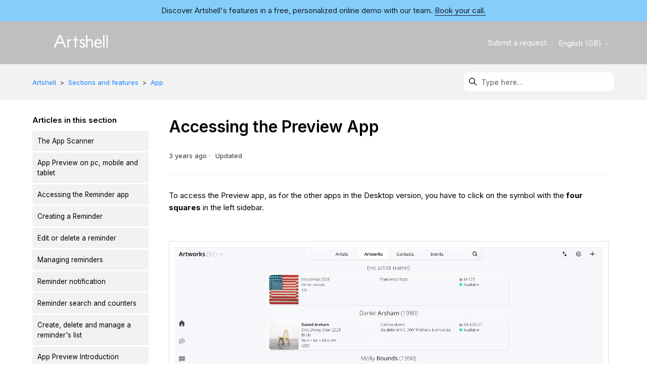

--- FILE ---
content_type: text/html; charset=utf-8
request_url: https://help.artshell.eu/hc/en-gb/articles/7638555479825-Accessing-the-Preview-App
body_size: 8401
content:
<!DOCTYPE html>
<html dir="ltr" lang="en-GB">
<head>
  <meta charset="utf-8" />
  <!-- v26878 -->


  <title>Accessing the Preview App &ndash; Artshell</title>

  

  <meta name="description" content="To access the Preview app, as for the other apps in the Desktop version, you have to click on the symbol with the four squares in the..." /><meta property="og:image" content="https://help.artshell.eu/hc/theming_assets/01JE8N930PS82BG6DAR88SMBXD" />
<meta property="og:type" content="website" />
<meta property="og:site_name" content="Artshell" />
<meta property="og:title" content="Accessing the Preview App" />
<meta property="og:description" content="To access the Preview app, as for the other apps in the Desktop version, you have to click on the symbol with the four squares in the left sidebar.
 

 
Once in the App section, you have to click o..." />
<meta property="og:url" content="https://help.artshell.eu/hc/en-gb/articles/7638555479825-Accessing-the-Preview-App" />
<link rel="canonical" href="https://help.artshell.eu/hc/en-gb/articles/7638555479825-Accessing-the-Preview-App">
<link rel="alternate" hreflang="en-gb" href="https://help.artshell.eu/hc/en-gb/articles/7638555479825-Accessing-the-Preview-App">
<link rel="alternate" hreflang="it" href="https://help.artshell.eu/hc/it/articles/7638555479825-Accedere-all-app-Preview">
<link rel="alternate" hreflang="x-default" href="https://help.artshell.eu/hc/it/articles/7638555479825-Accedere-all-app-Preview">

  <link rel="stylesheet" href="//static.zdassets.com/hc/assets/application-f34d73e002337ab267a13449ad9d7955.css" media="all" id="stylesheet" />
  <link rel="stylesheet" type="text/css" href="/hc/theming_assets/9536070/360000493858/style.css?digest=28535485040413">

  <link rel="icon" type="image/x-icon" href="/hc/theming_assets/01JFASF4HW83SHHC70086N1KEC">

    

  <!--
* Name: Green
* Version: 4.0.4
* Author: Grow Shine Services Pvt. Ltd.
* Download From: https://www.customersupporttheme.com Or https://themes.grow-shine.com/
* Corporate Website : https://www.grow-shine.com
* License: You must have a valid license purchased only from customersupporttheme.com in order to legally use the theme for your project.
* Copyright: © 2016 - 2025 Grow Shine Services Pvt. Ltd. All Rights Reserved.
-->

<meta charset="utf-8">
<meta http-equiv="X-UA-Compatible" content="IE=edge,chrome=1">
<meta content="width=device-width, initial-scale=1.0" name="viewport" />


<link href="https://fonts.googleapis.com/css2?family=Inter:wght@100;200;300;400;500;600;700;800&family=Lato:wght@100;300;400;700;900&family=Montserrat:wght@100;300;400;500;600;700&family=Open+Sans:wght@300;400;500;600;700&family=Roboto:wght@100;300;400;500;700&display=swap" rel="stylesheet">
<link href="https://fonts.googleapis.com/css2?family=Karla:ital,wght@0,200..800;1,200..800&family=Onest:wght@100..900&family=Public+Sans:wght@100..900&display=swap" rel="stylesheet">


<link href="https://cdn.lineicons.com/4.0/lineicons.css" rel="stylesheet">
<link rel="stylesheet" href="https://use.fontawesome.com/releases/v6.7.2/css/all.css" />


<script src="https://cdnjs.cloudflare.com/ajax/libs/jquery/3.7.1/jquery.min.js"></script>
<link rel="stylesheet" href="https://cdnjs.cloudflare.com/ajax/libs/animate.css/4.1.1/animate.min.css"/>

<!-- Make the translated search clear button label available for use in JS -->
<!-- See buildClearSearchButton() in script.js -->
<script type="text/javascript">window.searchClearButtonLabelLocalized = "Clear search";</script>
<script type="text/javascript">
  // Load ES module polyfill only for browsers that don't support ES modules
  if (!(HTMLScriptElement.supports && HTMLScriptElement.supports('importmap'))) {
    document.write('<script async src="/hc/theming_assets/01J7B52GNFQJ3DYTAK53J97EEF"><\/script>');
  }
</script>
<script type="importmap">
{
  "imports": {
    "new-request-form": "/hc/theming_assets/01JKZ7KPGM342PK0GCB6897R3J",
    "flash-notifications": "/hc/theming_assets/01JKZ7KP7HFFR1KZPZAAZPHXXY",
    "new-request-form-translations": "/hc/theming_assets/01J8FNBD48P2CME2TSV8RY5D7Y",
    "shared": "/hc/theming_assets/01JKZ7KPCAXEESF8ZDJ2KTPTZZ",
    "wysiwyg": "/hc/theming_assets/01J7B52H00MAWTVSK54MKM8S6Z"
  }
}
</script>
<script type="module">
  import { renderFlashNotifications } from "flash-notifications";

  const settings = {"logo":"/hc/theming_assets/01JE8N930PS82BG6DAR88SMBXD","logo_height":"100px","logo_tagline":"","enable_link":true,"enable_link_url":"https://www.artshell.eu/","favicon":"/hc/theming_assets/01JFASF4HW83SHHC70086N1KEC","enable_signin":false,"enable_ticket":true,"enable_community":false,"fixed_header":false,"menu_color":"#FFFFFF","dropdown_menu_color":"#FFFFFF","custom_menu":"-","dropdown1":"-","dropdown1_url":"-","dropdown2":"-","dropdown2_url":"-","dropdown3":"-","dropdown3_url":"-","dropdown4":"-","dropdown4_url":"-","hero_show_image":"yes","homepage_background_image":"/hc/theming_assets/01JE8P0BCT6JG6VKXBHK0TSY72","hero_unit_bg_color":"rgba(0, 0, 0, 0.25)","opacity_value":"0.9","hero_title":"welcome-message","hero_unit_title_color":"#FFFFFF","search_placeholder":"segnaposto-message","submit_bg_color":"#000000","border_radius":"10px","instant_search":true,"scoped_kb_search":false,"scoped_community_search":false,"brand_color":"rgba(21, 131, 255, 1)","text_color":"#000000","link_color":"rgba(21, 131, 255, 1)","brand_text_color":"#FFFFFF","visited_link_color":"#fd1774","border_color":"rgba(239, 239, 239, 1)","heading_font":"'Inter', sans-serif","text_font":"'Inter', sans-serif","categories_bg_color":"rgba(229, 232, 233, 1)","categories_icon_color":"rgba(1, 1, 1, 1)","category1_id":"23305640864157","category1_icon":"fa-solid fa-graduation-cap","category2_id":"23412354827677","category2_icon":"fa-solid fa-chart-diagram","category3_id":"23767010744477","category3_icon":"fa-solid fa-gear","category4_id":"YOUR-CAT-ID","category4_icon":"fa-solid fa-dollar-sign","category5_id":"YOUR-CAT-ID","category5_icon":"fa-solid fa-basket-shopping","category6_id":"YOUR-CAT-ID","category6_icon":"fa-solid fa-credit-card","enable_custom_icon":false,"toggle_promoted_articles":"no","promoted_title":"Frequently asked questions","toggle_recent_activity":"yes","toggle_community_block":"yes","community_image":"/hc/theming_assets/01JHMM53YAK9BRCGQBKVWMJ9GZ","contact_title":"community-message","contact_subtitle":"descrizione-message","btn1_text":"pulsante-richiesta","btn1_url":"link_message","btn2_text":"-","btn2_url":"","footer_color":"#000000","footer_text_color":"#FFFFFF","facebook_url":"-","twitter_url":"-","linkedin_url":"https://it.linkedin.com/company/artshell","instagram_url":"https://www.instagram.com/_artshell_/","youtube_url":"-","github_url":"-","tiktok_url":"-","whatsapp_url":"-","copyright_text":" Artshell S.r.l - Via Card‌ucci 8, 20‌123 Milano, Italia - P. Iva 104‌409‌809‌68","show_articles_in_section":"yes","show_toc":"yes","toc_title":"TOC-message","bg_color":"rgba(241, 241, 241, 0.9)","show_article_author":false,"show_article_comments":false,"show_follow_article":false,"show_recently_viewed_articles":true,"show_related_articles":true,"show_article_sharing":false,"note_message":"#bce8f1","warning_message":"#e5415e","quote_message":"#d5ccc9","show_follow_section":false,"support_message":true,"support_message_text":"inviarichiesta-message","show_follow_post":false,"show_post_sharing":false,"show_follow_topic":false,"request_list_beta":false,"container_layout":"boxed","smooth_animation":"yes","alert_bar":true,"alert_bar_bg":"rgba(133, 206, 252, 1)","alert_text_color":"rgba(26, 30, 39, 1)","alert_text":"banner-message","alert_link_text":"bannerlink-message","alert_link_url":"bannerurl-message","translations_enable":true};
  const closeLabel = "Close"

  renderFlashNotifications(settings, closeLabel);
</script>


<script type="text/javascript">
  $(document).ready(function() {
    $('#query').attr('placeholder', 'Type here...');
  });
</script>




<script type="text/javascript">

  
  $(document).ready(function() {
    
    

    $('#YOUR_CAT_ID .category-icon').append('<i class="fa-solid fa-book-open-reader"></i>');

    $('#YOUR_CAT_ID .category-icon').append('<i class="fa-solid fa-circle-play"></i>');

    $('#YOUR_CAT_ID .category-icon').append('<i class="fa-solid fa-circle-question"></i>');

    $('#YOUR_CAT_ID .category-icon').append('<i class="fa-solid fa-gear"></i>');

  });

</script>

  
</head>
<body class="">
  
  
  

  <a class="skip-navigation" tabindex="1" href="#main-content">Skip to main content</a>



<div class="alert--bar ">
  <div class="container ">
  	Discover Artshell's features in a free, personalized online demo with our team. <a href="https://calendar.google.com/calendar/u/0/appointments/schedules/AcZssZ0HhIxS-yfN3rgHjwZZmIU4UahCtShP8ds-B6iAFQ_MkFV2cA3ETks50t6A9Odn-dR-6olabAaF">Book your call.</a>
  </div>
</div>



<header class="hc_header  top-42">
   <div class="header cd-header ">
      
      <div class="logo">
         <a title="Artshell" href="https://www.artshell.eu/">
           <img src="/hc/theming_assets/01JE8N930PS82BG6DAR88SMBXD" alt="Artshell Help Centre home page">
           
         </a>
      </div>
      <div class="nav-wrapper">
         <button class="menu-button" aria-controls="user-nav" aria-expanded="false" aria-label="Toggle navigation menu">
            <svg xmlns="http://www.w3.org/2000/svg" width="16" height="16" focusable="false" viewBox="0 0 16 16" class="icon-menu">
               <path fill="none" stroke="currentColor" stroke-linecap="round" d="M1.5 3.5h13m-13 4h13m-13 4h13"/>
            </svg>
         </button>
         <nav class="user-nav" id="user-nav">
           
           <a class="submit-a-request xs_hide" href="/hc/en-gb/requests/new">Submit a request</a>
           
         </nav>
         
         
         
         
         
         <div class="dropdown language-selector">
            <button class="dropdown-toggle" aria-haspopup="true">
               English (GB)
               <svg xmlns="http://www.w3.org/2000/svg" width="12" height="12" focusable="false" viewBox="0 0 12 12" class="dropdown-chevron-icon">
                  <path fill="none" stroke="currentColor" stroke-linecap="round" d="M3 4.5l2.6 2.6c.2.2.5.2.7 0L9 4.5"/>
               </svg>
            </button>
            <span class="dropdown-menu dropdown-menu-end" role="menu">
            
            <a href="/hc/change_language/it?return_to=%2Fhc%2Fit%2Farticles%2F7638555479825-Accedere-all-app-Preview" dir="ltr" rel="nofollow" role="menuitem">
            Italiano
            </a>
            
            </span>
         </div>
         
         
      </div>
   </div>
</header>

<nav class="dropdown--links">
   <ul class="cd-primary-nav">
      
      
      
      
      
      
      <li><a href="/hc/en-gb/requests/new">Submit a request</a></li>
      
   </ul>
</nav>


  <main role="main">
    
<section class="breadcrumbs__block">
  <div class="container ">
    <nav class="sub-nav">
      <nav aria-label="Current location">
  <ol class="breadcrumbs">
    
      <li>
        
          <a href="/hc/en-gb">Artshell</a>
        
      </li>
    
      <li>
        
          <a href="/hc/en-gb/categories/23412354827677-Sections-and-features">Sections and features </a>
        
      </li>
    
      <li>
        
          <a href="/hc/en-gb/sections/25133456176413-App">App</a>
        
      </li>
    
  </ol>
</nav>

      <div class="search-container">
        <svg xmlns="http://www.w3.org/2000/svg" width="12" height="12" focusable="false" viewBox="0 0 12 12" class="search-icon">
          <circle cx="4.5" cy="4.5" r="4" fill="none" stroke="currentColor"/>
          <path stroke="currentColor" stroke-linecap="round" d="M11 11L7.5 7.5"/>
        </svg>
        
        <form role="search" class="search" data-search="" action="/hc/en-gb/search" accept-charset="UTF-8" method="get"><input type="hidden" name="utf8" value="&#x2713;" autocomplete="off" /><input type="search" name="query" id="query" placeholder="Search" aria-label="Search" /></form>
      </div>
    </nav>
  </div>
</section>

<div class="container ">
  <div class="article-container" id="article-container">
    
    
    <aside class="article-sidebar element-fade animate__animated" aria-labelledby="section-articles-title">
      <div class="collapsible-sidebar">
          <button type="button" class="collapsible-sidebar-toggle" aria-labelledby="section-articles-title" aria-expanded="false">
            <svg xmlns="http://www.w3.org/2000/svg" width="20" height="20" focusable="false" viewBox="0 0 12 12" aria-hidden="true" class="collapsible-sidebar-toggle-icon chevron-icon">
              <path fill="none" stroke="currentColor" stroke-linecap="round" d="M3 4.5l2.6 2.6c.2.2.5.2.7 0L9 4.5"/>
            </svg>
            <svg xmlns="http://www.w3.org/2000/svg" width="20" height="20" focusable="false" viewBox="0 0 12 12" aria-hidden="true" class="collapsible-sidebar-toggle-icon x-icon">
              <path stroke="currentColor" stroke-linecap="round" d="M3 9l6-6m0 6L3 3"/>
            </svg>
          </button>
          <span id="section-articles-title" class="collapsible-sidebar-title sidenav-title">
            Articles in this section
          </span>
          <div class="collapsible-sidebar-body">
            <ul>
              
                <li>
                  <a href="/hc/en-gb/articles/25781956403357-The-App-Scanner" class="sidenav-item ">The App Scanner</a>
                </li>
              
                <li>
                  <a href="/hc/en-gb/articles/14024164326429-App-Preview-on-pc-mobile-and-tablet" class="sidenav-item ">App Preview on pc, mobile and tablet</a>
                </li>
              
                <li>
                  <a href="/hc/en-gb/articles/6643567764509-Accessing-the-Reminder-app" class="sidenav-item ">Accessing the Reminder app</a>
                </li>
              
                <li>
                  <a href="/hc/en-gb/articles/6653840666013-Creating-a-Reminder" class="sidenav-item ">Creating a Reminder</a>
                </li>
              
                <li>
                  <a href="/hc/en-gb/articles/6660201597853-Edit-or-delete-a-reminder" class="sidenav-item ">Edit or delete a reminder</a>
                </li>
              
                <li>
                  <a href="/hc/en-gb/articles/6659726893597-Managing-reminders" class="sidenav-item ">Managing reminders</a>
                </li>
              
                <li>
                  <a href="/hc/en-gb/articles/6661048533405-Reminder-notification" class="sidenav-item ">Reminder notification</a>
                </li>
              
                <li>
                  <a href="/hc/en-gb/articles/6661044465693-Reminder-search-and-counters" class="sidenav-item ">Reminder search and counters</a>
                </li>
              
                <li>
                  <a href="/hc/en-gb/articles/6655365033757-Create-delete-and-manage-a-reminder-s-list" class="sidenav-item ">Create, delete and manage a reminder&#39;s list</a>
                </li>
              
                <li>
                  <a href="/hc/en-gb/articles/7638441025681-App-Preview-Introduction" class="sidenav-item ">App Preview Introduction</a>
                </li>
              
            </ul>
            
              <a href="/hc/en-gb/sections/25133456176413-App" class="article-sidebar-item">See more</a>
            
          </div>
        </div>

        
      	<div id="toc" role="doc-toc">
          <span id="toc-heading" class="sidenav-title">
              In this article:
          </span>
				</div>
        

    </aside>
    

    <article id="main-content" class="article ">
      <header class="article-header">
        
        <h1 title="Accessing the Preview App" class="article-title element-fade animate__animated">
          Accessing the Preview App
          
        </h1>

        <div class="article-author">
          
          <div class="article-meta">
            

            <ul class="meta-group">
              
                <li class="meta-data"><time datetime="2022-07-20T10:05:44Z" title="2022-07-20T10:05:44Z" data-datetime="relative">20 July 2022 10:05</time></li>
                <li class="meta-data">Updated</li>
              
            </ul>
          </div>
        </div>
        
        
      </header>

      <section class="article-info">
        <div class="article-content">
          <div id="single-article" class="article-body"><p>To access the Preview app, as for the other apps in the Desktop version, you have to click on the symbol with the <strong>four squares</strong> in the left sidebar.</p>
<p>&nbsp;</p>
<p><img src="/hc/article_attachments/7775669001489" alt="s-1.png"></p>
<p>&nbsp;</p>
<p>Once in the App section, you have to click on the <strong>Preview</strong> app to access the functionality.</p>
<p>&nbsp;</p>
<p><img src="/hc/article_attachments/7775668940817" alt="s-2.png"></p>
<p><img src="/hc/article_attachments/7775720035217" alt="s-3.png"></p>
<p>&nbsp;</p>
<p>In the <strong>mobile</strong> version, you need to click on the <strong>three lines</strong> in the top left-hand corner, click on the <strong>App</strong> section and then click on <strong>Preview</strong>.</p>
<p>&nbsp;</p>
<p class="wysiwyg-text-align-center"><img src="/hc/article_attachments/7775941469073" alt="mobile_1.PNG" width="309" height="609"></p>
<p class="wysiwyg-text-align-center">&nbsp;</p>
<p class="wysiwyg-text-align-center"><img src="/hc/article_attachments/7775941283345" alt="mobile_2.PNG" width="306" height="601"></p>
<p>&nbsp;</p>
<p class="wysiwyg-text-align-center"><img src="/hc/article_attachments/7775941535505" alt="mobile_3.PNG" width="314" height="610"></p>
<p>&nbsp;</p>
<p class="wysiwyg-text-align-center"><img src="/hc/article_attachments/7775949931409" alt="mobile_4.PNG" width="309" height="620"></p>
<p class="wysiwyg-text-align-center">&nbsp;</p>
<p class="wysiwyg-text-align-center">&nbsp;</p>
<p class="p1">Should you encounter any trouble, or should any error pop up, we kindly ask you to write us at&nbsp;<a href="mailto:support@artshell.eu"><span class="s1"><strong>support@artshell.eu</strong></span></a>&nbsp;by providing us your information, the name of your account, the problem your are experiencing or the request for help. We ask you to be as detailed and specific as possible (you can also send us screenshots) with regards to the issue you are facing or the request for help, so to help our support department to be able to identify and solve the problem in the fastest way.</p>
<p>&nbsp;</p></div>

          

          
        </div>
      </section>

      <footer>
        <div class="article-footer">
          
          
        </div>
        
          <div class="article-votes element-fade animate__animated">
            <span class="article-votes-question" id="article-votes-label">Was this article helpful?</span>
            <div class="article-votes-controls" role="group" aria-labelledby="article-votes-label">
              <button type="button" class="button article-vote article-vote-up" data-helper="vote" data-item="article" data-type="up" data-id="7638555479825" data-upvote-count="0" data-vote-count="0" data-vote-sum="0" data-vote-url="/hc/en-gb/articles/7638555479825/vote" data-value="null" data-label="0 out of 0 found this helpful" data-selected-class="button-primary" aria-label="This article was helpful" aria-pressed="false">Yes</button>
              <button type="button" class="button article-vote article-vote-down" data-helper="vote" data-item="article" data-type="down" data-id="7638555479825" data-upvote-count="0" data-vote-count="0" data-vote-sum="0" data-vote-url="/hc/en-gb/articles/7638555479825/vote" data-value="null" data-label="0 out of 0 found this helpful" data-selected-class="button-primary" aria-label="This article was not helpful" aria-pressed="false">No</button>
            </div>
            <small class="article-votes-count">
              <span class="article-vote-label" data-helper="vote" data-item="article" data-type="label" data-id="7638555479825" data-upvote-count="0" data-vote-count="0" data-vote-sum="0" data-vote-url="/hc/en-gb/articles/7638555479825/vote" data-value="null" data-label="0 out of 0 found this helpful">0 out of 0 found this helpful</span>
            </small>
          </div>
        
        
        <div class="article-return-to-top">
          <a href="#article-container">
            Return to top
            <svg xmlns="http://www.w3.org/2000/svg" class="article-return-to-top-icon" width="20" height="20" focusable="false" viewBox="0 0 12 12" aria-hidden="true">
              <path fill="none" stroke="currentColor" stroke-linecap="round" d="M3 4.5l2.6 2.6c.2.2.5.2.7 0L9 4.5"/>
            </svg>
          </a>
        </div>
      </footer>

      <div class="article-relatives element-fade animate__animated">
        
        
          <div data-recent-articles></div>
        
        
        
          
  <section class="related-articles">
    
      <h2 class="related-articles-title">Related articles</h2>
    
    <ul>
      
        <li>
          <a href="/hc/en-gb/related/click?data=[base64]%3D%3D--4c55588e0ad3f51b5b282c65d1127ce2ba9a5c15" rel="nofollow">Viewing artworks through the Preview App</a>
        </li>
      
        <li>
          <a href="/hc/en-gb/related/click?data=BAh7CjobZGVzdGluYXRpb25fYXJ0aWNsZV9pZGwrCJFgkHbyBjoYcmVmZXJyZXJfYXJ0aWNsZV9pZGwrCBHPYn3yBjoLbG9jYWxlSSIKZW4tZ2IGOgZFVDoIdXJsSSI%2BL2hjL2VuLWdiL2FydGljbGVzLzc2Mzg0NDEwMjU2ODEtQXBwLVByZXZpZXctSW50cm9kdWN0aW9uBjsIVDoJcmFua2kH--38e4015ebf5b7eab12dba437c1cdc0cefc91a8be" rel="nofollow">App Preview Introduction</a>
        </li>
      
        <li>
          <a href="/hc/en-gb/related/click?data=BAh7CjobZGVzdGluYXRpb25fYXJ0aWNsZV9pZGwrCB0%[base64]%3D%3D--d29edb9a1010c2bca037f0e29695d1d0b4557fc3" rel="nofollow">Import participants and invitations from Events to your Contacts section</a>
        </li>
      
    </ul>
  </section>


        
      </div>
      
    </article>
  </div>
</div>

<script>
window.addEventListener("DOMContentLoaded",e=>{let l=document.getElementById("single-article"),n=l.querySelectorAll("h1, h2"),t=document.getElementById("toc"),d=n.length,a=document.createElement("ol"),p=new DocumentFragment,i=null,r=null,o=null,c=!1;if(d>1){for(let h of n){let m=document.createElement("a"),E=h.innerText;m.innerText=E;let C=E.replaceAll(" ","-").toLowerCase();m.href="#"+C,h.id=C;"H3"===h.nodeName?i&&((o=document.createElement("li")).appendChild(m),!1===c&&(r=document.createElement("ul")),r.appendChild(o),i.appendChild(r),c=!0):((i=document.createElement("li")).appendChild(m),p.appendChild(i),c=!1,r=null)}a.append(p),t.append(a)}else t.style.display="none"});
</script>

  </main>

  <footer class="footer text-center">
   <div class="container ">
         <div class="social_icons">
            <ul class="social element-fade animate__animated">
               
               
               
                  <li><a href="https://it.linkedin.com/company/artshell" target="_blank"><i class="fa-brands fa-linkedin-in"></i></a></li>
               
               
                  <li><a href="https://www.instagram.com/_artshell_/" target="_blank"><i class="fa-brands fa-instagram"></i></a></li>
               
               
               
               
               
            </ul>
         </div>
   </div>
   <aside class="footer-legal text-center">
      <div class="container ">
         <p>&copy; <span id="year"></span> <span class="theme-by"></span> <a class="attribution"></a> </p>
         
      </div>
   </aside>
</footer>



  <!-- / -->

  
  <script src="//static.zdassets.com/hc/assets/en-gb.90127aaf1e44f1f99743.js"></script>
  

  <script type="text/javascript">
  /*

    Greetings sourcecode lurker!

    This is for internal Zendesk and legacy usage,
    we don't support or guarantee any of these values
    so please don't build stuff on top of them.

  */

  HelpCenter = {};
  HelpCenter.account = {"subdomain":"artshell","environment":"production","name":"Artshell Support Team"};
  HelpCenter.user = {"identifier":"da39a3ee5e6b4b0d3255bfef95601890afd80709","email":null,"name":"","role":"anonymous","avatar_url":"https://assets.zendesk.com/hc/assets/default_avatar.png","is_admin":false,"organizations":[],"groups":[]};
  HelpCenter.internal = {"asset_url":"//static.zdassets.com/hc/assets/","web_widget_asset_composer_url":"https://static.zdassets.com/ekr/snippet.js","current_session":{"locale":"en-gb","csrf_token":null,"shared_csrf_token":null},"usage_tracking":{"event":"article_viewed","data":"[base64]--a2efcb28cc869a7ad974f64f960c360744c37f5f","url":"https://help.artshell.eu/hc/activity"},"current_record_id":"7638555479825","current_record_url":"/hc/en-gb/articles/7638555479825-Accessing-the-Preview-App","current_record_title":"Accessing the Preview App","current_text_direction":"ltr","current_brand_id":360000493858,"current_brand_name":"Artshell Support Team","current_brand_url":"https://artshell.zendesk.com","current_brand_active":true,"current_path":"/hc/en-gb/articles/7638555479825-Accessing-the-Preview-App","show_autocomplete_breadcrumbs":true,"user_info_changing_enabled":false,"has_user_profiles_enabled":false,"has_end_user_attachments":true,"user_aliases_enabled":false,"has_anonymous_kb_voting":true,"has_multi_language_help_center":true,"show_at_mentions":false,"embeddables_config":{"embeddables_web_widget":false,"embeddables_help_center_auth_enabled":false,"embeddables_connect_ipms":false},"answer_bot_subdomain":"static","gather_plan_state":"expired","has_article_verification":false,"has_gather":false,"has_ckeditor":true,"has_community_enabled":false,"has_community_badges":false,"has_community_post_content_tagging":false,"has_gather_content_tags":false,"has_guide_content_tags":true,"has_user_segments":true,"has_answer_bot_web_form_enabled":false,"has_garden_modals":false,"theming_cookie_key":"hc-da39a3ee5e6b4b0d3255bfef95601890afd80709-2-preview","is_preview":false,"has_search_settings_in_plan":true,"theming_api_version":4,"theming_settings":{"logo":"/hc/theming_assets/01JE8N930PS82BG6DAR88SMBXD","logo_height":"100px","logo_tagline":"","enable_link":true,"enable_link_url":"https://www.artshell.eu/","favicon":"/hc/theming_assets/01JFASF4HW83SHHC70086N1KEC","enable_signin":false,"enable_ticket":true,"enable_community":false,"fixed_header":false,"menu_color":"#FFFFFF","dropdown_menu_color":"#FFFFFF","custom_menu":"-","dropdown1":"-","dropdown1_url":"-","dropdown2":"-","dropdown2_url":"-","dropdown3":"-","dropdown3_url":"-","dropdown4":"-","dropdown4_url":"-","hero_show_image":"yes","homepage_background_image":"/hc/theming_assets/01JE8P0BCT6JG6VKXBHK0TSY72","hero_unit_bg_color":"rgba(0, 0, 0, 0.25)","opacity_value":"0.9","hero_title":"welcome-message","hero_unit_title_color":"#FFFFFF","search_placeholder":"segnaposto-message","submit_bg_color":"#000000","border_radius":"10px","instant_search":true,"scoped_kb_search":false,"scoped_community_search":false,"brand_color":"rgba(21, 131, 255, 1)","text_color":"#000000","link_color":"rgba(21, 131, 255, 1)","brand_text_color":"#FFFFFF","visited_link_color":"#fd1774","border_color":"rgba(239, 239, 239, 1)","heading_font":"'Inter', sans-serif","text_font":"'Inter', sans-serif","categories_bg_color":"rgba(229, 232, 233, 1)","categories_icon_color":"rgba(1, 1, 1, 1)","category1_id":"23305640864157","category1_icon":"fa-solid fa-graduation-cap","category2_id":"23412354827677","category2_icon":"fa-solid fa-chart-diagram","category3_id":"23767010744477","category3_icon":"fa-solid fa-gear","category4_id":"YOUR-CAT-ID","category4_icon":"fa-solid fa-dollar-sign","category5_id":"YOUR-CAT-ID","category5_icon":"fa-solid fa-basket-shopping","category6_id":"YOUR-CAT-ID","category6_icon":"fa-solid fa-credit-card","enable_custom_icon":false,"toggle_promoted_articles":"no","promoted_title":"Frequently asked questions","toggle_recent_activity":"yes","toggle_community_block":"yes","community_image":"/hc/theming_assets/01JHMM53YAK9BRCGQBKVWMJ9GZ","contact_title":"community-message","contact_subtitle":"descrizione-message","btn1_text":"pulsante-richiesta","btn1_url":"link_message","btn2_text":"-","btn2_url":"","footer_color":"#000000","footer_text_color":"#FFFFFF","facebook_url":"-","twitter_url":"-","linkedin_url":"https://it.linkedin.com/company/artshell","instagram_url":"https://www.instagram.com/_artshell_/","youtube_url":"-","github_url":"-","tiktok_url":"-","whatsapp_url":"-","copyright_text":" Artshell S.r.l - Via Card‌ucci 8, 20‌123 Milano, Italia - P. Iva 104‌409‌809‌68","show_articles_in_section":"yes","show_toc":"yes","toc_title":"TOC-message","bg_color":"rgba(241, 241, 241, 0.9)","show_article_author":false,"show_article_comments":false,"show_follow_article":false,"show_recently_viewed_articles":true,"show_related_articles":true,"show_article_sharing":false,"note_message":"#bce8f1","warning_message":"#e5415e","quote_message":"#d5ccc9","show_follow_section":false,"support_message":true,"support_message_text":"inviarichiesta-message","show_follow_post":false,"show_post_sharing":false,"show_follow_topic":false,"request_list_beta":false,"container_layout":"boxed","smooth_animation":"yes","alert_bar":true,"alert_bar_bg":"rgba(133, 206, 252, 1)","alert_text_color":"rgba(26, 30, 39, 1)","alert_text":"banner-message","alert_link_text":"bannerlink-message","alert_link_url":"bannerurl-message","translations_enable":true},"has_pci_credit_card_custom_field":false,"help_center_restricted":false,"is_assuming_someone_else":false,"flash_messages":[],"user_photo_editing_enabled":true,"user_preferred_locale":"it","base_locale":"en-gb","login_url":"https://artshell.zendesk.com/access?brand_id=360000493858\u0026return_to=https%3A%2F%2Fhelp.artshell.eu%2Fhc%2Fen-gb%2Farticles%2F7638555479825-Accessing-the-Preview-App","has_alternate_templates":false,"has_custom_statuses_enabled":true,"has_hc_generative_answers_setting_enabled":true,"has_generative_search_with_zgpt_enabled":false,"has_suggested_initial_questions_enabled":false,"has_guide_service_catalog":false,"has_service_catalog_search_poc":false,"has_service_catalog_itam":false,"has_csat_reverse_2_scale_in_mobile":false,"has_knowledge_navigation":false,"has_unified_navigation":false,"has_unified_navigation_eap_access":false,"has_csat_bet365_branding":false,"version":"v26878","dev_mode":false};
</script>

  
  
  <script src="//static.zdassets.com/hc/assets/hc_enduser-682eda7708c76e29eff22c6702975daf.js"></script>
  <script type="text/javascript" src="/hc/theming_assets/9536070/360000493858/script.js?digest=28535485040413"></script>
  
</body>
</html>

--- FILE ---
content_type: text/javascript; charset=utf-8
request_url: https://help.artshell.eu/hc/theming_assets/9536070/360000493858/script.js?digest=28535485040413
body_size: 5841
content:
/*
* Name: Green
* Version: 4.0.4
* Author: Grow Shine Services Pvt. Ltd.
* Download From: https://www.customersupporttheme.com Or https://themes.grow-shine.com/
* Corporate Website : https://www.grow-shine.com
* License: You must have a valid license purchased only from customersupporttheme.com in order to legally use the theme for your project.
* Copyright: © 2016 - 2025 Grow Shine Services Pvt. Ltd. All Rights Reserved.
*/

(function () {
  'use strict';

  // Key map
  const ENTER = 13;
  const ESCAPE = 27;

  function toggleNavigation(toggle, menu) {
    const isExpanded = menu.getAttribute("aria-expanded") === "true";
    menu.setAttribute("aria-expanded", !isExpanded);
    toggle.setAttribute("aria-expanded", !isExpanded);
  }

  function closeNavigation(toggle, menu) {
    menu.setAttribute("aria-expanded", false);
    toggle.setAttribute("aria-expanded", false);
    toggle.focus();
  }

  // Navigation

  window.addEventListener("DOMContentLoaded", () => {
    const menuButton = document.querySelector(".header .menu-button-mobile");
    const menuList = document.querySelector("#user-nav-mobile");

    // menuButton.addEventListener("click", (event) => {
    //   event.stopPropagation();
    //   toggleNavigation(menuButton, menuList);
    // });

    // menuList.addEventListener("keyup", (event) => {
    //   if (event.keyCode === ESCAPE) {
    //     event.stopPropagation();
    //     closeNavigation(menuButton, menuList);
    //   }
    // });

    // Toggles expanded aria to collapsible elements
    const collapsible = document.querySelectorAll(
      ".collapsible-nav, .collapsible-sidebar"
    );

    collapsible.forEach((element) => {
      const toggle = element.querySelector(
        ".collapsible-nav-toggle, .collapsible-sidebar-toggle"
      );

      element.addEventListener("click", () => {
        toggleNavigation(toggle, element);
      });

      element.addEventListener("keyup", (event) => {
        console.log("escape");
        if (event.keyCode === ESCAPE) {
          closeNavigation(toggle, element);
        }
      });
    });

    // If multibrand search has more than 5 help centers or categories collapse the list
    const multibrandFilterLists = document.querySelectorAll(
      ".multibrand-filter-list"
    );
    multibrandFilterLists.forEach((filter) => {
      if (filter.children.length > 6) {
        // Display the show more button
        const trigger = filter.querySelector(".see-all-filters");
        trigger.setAttribute("aria-hidden", false);

        // Add event handler for click
        trigger.addEventListener("click", (event) => {
          event.stopPropagation();
          trigger.parentNode.removeChild(trigger);
          filter.classList.remove("multibrand-filter-list--collapsed");
        });
      }
    });
  });

  const isPrintableChar = (str) => {
    return str.length === 1 && str.match(/^\S$/);
  };

  function Dropdown(toggle, menu) {
    this.toggle = toggle;
    this.menu = menu;

    this.menuPlacement = {
      top: menu.classList.contains("dropdown-menu-top"),
      end: menu.classList.contains("dropdown-menu-end"),
    };

    this.toggle.addEventListener("click", this.clickHandler.bind(this));
    this.toggle.addEventListener("keydown", this.toggleKeyHandler.bind(this));
    this.menu.addEventListener("keydown", this.menuKeyHandler.bind(this));
    document.body.addEventListener("click", this.outsideClickHandler.bind(this));

    const toggleId = this.toggle.getAttribute("id") || crypto.randomUUID();
    const menuId = this.menu.getAttribute("id") || crypto.randomUUID();

    this.toggle.setAttribute("id", toggleId);
    this.menu.setAttribute("id", menuId);

    this.toggle.setAttribute("aria-controls", menuId);
    this.menu.setAttribute("aria-labelledby", toggleId);

    this.menu.setAttribute("tabindex", -1);
    this.menuItems.forEach((menuItem) => {
      menuItem.tabIndex = -1;
    });

    this.focusedIndex = -1;
  }

  Dropdown.prototype = {
    get isExpanded() {
      return this.toggle.getAttribute("aria-expanded") === "true";
    },

    get menuItems() {
      return Array.prototype.slice.call(
        this.menu.querySelectorAll("[role='menuitem'], [role='menuitemradio']")
      );
    },

    dismiss: function () {
      if (!this.isExpanded) return;

      this.toggle.removeAttribute("aria-expanded");
      this.menu.classList.remove("dropdown-menu-end", "dropdown-menu-top");
      this.focusedIndex = -1;
    },

    open: function () {
      if (this.isExpanded) return;

      this.toggle.setAttribute("aria-expanded", true);
      this.handleOverflow();
    },

    handleOverflow: function () {
      var rect = this.menu.getBoundingClientRect();

      var overflow = {
        right: rect.left < 0 || rect.left + rect.width > window.innerWidth,
        bottom: rect.top < 0 || rect.top + rect.height > window.innerHeight,
      };

      if (overflow.right || this.menuPlacement.end) {
        this.menu.classList.add("dropdown-menu-end");
      }

      if (overflow.bottom || this.menuPlacement.top) {
        this.menu.classList.add("dropdown-menu-top");
      }

      if (this.menu.getBoundingClientRect().top < 0) {
        this.menu.classList.remove("dropdown-menu-top");
      }
    },

    focusByIndex: function (index) {
      if (!this.menuItems.length) return;

      this.menuItems.forEach((item, itemIndex) => {
        if (itemIndex === index) {
          item.tabIndex = 0;
          item.focus();
        } else {
          item.tabIndex = -1;
        }
      });

      this.focusedIndex = index;
    },

    focusFirstMenuItem: function () {
      this.focusByIndex(0);
    },

    focusLastMenuItem: function () {
      this.focusByIndex(this.menuItems.length - 1);
    },

    focusNextMenuItem: function (currentItem) {
      if (!this.menuItems.length) return;

      const currentIndex = this.menuItems.indexOf(currentItem);
      const nextIndex = (currentIndex + 1) % this.menuItems.length;

      this.focusByIndex(nextIndex);
    },

    focusPreviousMenuItem: function (currentItem) {
      if (!this.menuItems.length) return;

      const currentIndex = this.menuItems.indexOf(currentItem);
      const previousIndex =
        currentIndex <= 0 ? this.menuItems.length - 1 : currentIndex - 1;

      this.focusByIndex(previousIndex);
    },

    focusByChar: function (currentItem, char) {
      char = char.toLowerCase();

      const itemChars = this.menuItems.map((menuItem) =>
        menuItem.textContent.trim()[0].toLowerCase()
      );

      const startIndex =
        (this.menuItems.indexOf(currentItem) + 1) % this.menuItems.length;

      // look up starting from current index
      let index = itemChars.indexOf(char, startIndex);

      // if not found, start from start
      if (index === -1) {
        index = itemChars.indexOf(char, 0);
      }

      if (index > -1) {
        this.focusByIndex(index);
      }
    },

    outsideClickHandler: function (e) {
      if (
        this.isExpanded &&
        !this.toggle.contains(e.target) &&
        !e.composedPath().includes(this.menu)
      ) {
        this.dismiss();
        this.toggle.focus();
      }
    },

    clickHandler: function (event) {
      event.stopPropagation();
      event.preventDefault();

      if (this.isExpanded) {
        this.dismiss();
        this.toggle.focus();
      } else {
        this.open();
        this.focusFirstMenuItem();
      }
    },

    toggleKeyHandler: function (e) {
      const key = e.key;

      switch (key) {
        case "Enter":
        case " ":
        case "ArrowDown":
        case "Down": {
          e.stopPropagation();
          e.preventDefault();

          this.open();
          this.focusFirstMenuItem();
          break;
        }
        case "ArrowUp":
        case "Up": {
          e.stopPropagation();
          e.preventDefault();

          this.open();
          this.focusLastMenuItem();
          break;
        }
        case "Esc":
        case "Escape": {
          e.stopPropagation();
          e.preventDefault();

          this.dismiss();
          this.toggle.focus();
          break;
        }
      }
    },

    menuKeyHandler: function (e) {
      const key = e.key;
      const currentElement = this.menuItems[this.focusedIndex];

      if (e.ctrlKey || e.altKey || e.metaKey) {
        return;
      }

      switch (key) {
        case "Esc":
        case "Escape": {
          e.stopPropagation();
          e.preventDefault();

          this.dismiss();
          this.toggle.focus();
          break;
        }
        case "ArrowDown":
        case "Down": {
          e.stopPropagation();
          e.preventDefault();

          this.focusNextMenuItem(currentElement);
          break;
        }
        case "ArrowUp":
        case "Up": {
          e.stopPropagation();
          e.preventDefault();
          this.focusPreviousMenuItem(currentElement);
          break;
        }
        case "Home":
        case "PageUp": {
          e.stopPropagation();
          e.preventDefault();
          this.focusFirstMenuItem();
          break;
        }
        case "End":
        case "PageDown": {
          e.stopPropagation();
          e.preventDefault();
          this.focusLastMenuItem();
          break;
        }
        case "Tab": {
          if (e.shiftKey) {
            e.stopPropagation();
            e.preventDefault();
            this.dismiss();
            this.toggle.focus();
          } else {
            this.dismiss();
          }
          break;
        }
        default: {
          if (isPrintableChar(key)) {
            e.stopPropagation();
            e.preventDefault();
            this.focusByChar(currentElement, key);
          }
        }
      }
    },
  };

  // Drodowns

  window.addEventListener("DOMContentLoaded", () => {
    const dropdowns = [];
    const dropdownToggles = document.querySelectorAll(".dropdown-toggle");

    dropdownToggles.forEach((toggle) => {
      const menu = toggle.nextElementSibling;
      if (menu && menu.classList.contains("dropdown-menu")) {
        dropdowns.push(new Dropdown(toggle, menu));
      }
    });
  });

  // Share

  window.addEventListener("DOMContentLoaded", () => {
    const links = document.querySelectorAll(".share a");
    links.forEach((anchor) => {
      anchor.addEventListener("click", (event) => {
        event.preventDefault();
        window.open(anchor.href, "", "height = 500, width = 500");
      });
    });
  });

  // Vanilla JS debounce function, by Josh W. Comeau:
  // https://www.joshwcomeau.com/snippets/javascript/debounce/
  function debounce(callback, wait) {
    let timeoutId = null;
    return (...args) => {
      window.clearTimeout(timeoutId);
      timeoutId = window.setTimeout(() => {
        callback.apply(null, args);
      }, wait);
    };
  }

  function animateElements() {
    const animatedElements = document.querySelectorAll('.element-fade');

    animatedElements.forEach(function (element) {
      let position = element.getBoundingClientRect().top;

      if (position < window.innerHeight) {
        element.classList.add('animate__fadeInUp');
      }
    });
  }
  document.addEventListener('DOMContentLoaded', animateElements);
  window.addEventListener('scroll', animateElements);

  // Define variables for search field
  let searchFormFilledClassName = "search-has-value";
  let searchFormSelector = "form[role='search']";

  // Clear the search input, and then return focus to it
  function clearSearchInput(event) {
    event.target
      .closest(searchFormSelector)
      .classList.remove(searchFormFilledClassName);

    let input;
    if (event.target.tagName === "INPUT") {
      input = event.target;
    } else if (event.target.tagName === "BUTTON") {
      input = event.target.previousElementSibling;
    } else {
      input = event.target.closest("button").previousElementSibling;
    }
    input.value = "";
    input.focus();
  }

  // Have the search input and clear button respond
  // when someone presses the escape key, per:
  // https://twitter.com/adambsilver/status/1152452833234554880
  function clearSearchInputOnKeypress(event) {
    const searchInputDeleteKeys = ["Delete", "Escape"];
    if (searchInputDeleteKeys.includes(event.key)) {
      clearSearchInput(event);
    }
  }

  // Create an HTML button that all users -- especially keyboard users --
  // can interact with, to clear the search input.
  // To learn more about this, see:
  // https://adrianroselli.com/2019/07/ignore-typesearch.html#Delete
  // https://www.scottohara.me/blog/2022/02/19/custom-clear-buttons.html
  function buildClearSearchButton(inputId) {
    const button = document.createElement("button");
    button.setAttribute("type", "button");
    button.setAttribute("aria-controls", inputId);
    button.classList.add("clear-button");
    const buttonLabel = window.searchClearButtonLabelLocalized;
    const icon = `<svg xmlns='http://www.w3.org/2000/svg' width='12' height='12' focusable='false' role='img' viewBox='0 0 12 12' aria-label='${buttonLabel}'><path stroke='currentColor' stroke-linecap='round' stroke-width='2' d='M3 9l6-6m0 6L3 3'/></svg>`;
    button.innerHTML = icon;
    button.addEventListener("click", clearSearchInput);
    button.addEventListener("keyup", clearSearchInputOnKeypress);
    return button;
  }

  // Append the clear button to the search form
  function appendClearSearchButton(input, form) {
    const searchClearButton = buildClearSearchButton(input.id);
    form.append(searchClearButton);
    if (input.value.length > 0) {
      form.classList.add(searchFormFilledClassName);
    }
  }

  // Add a class to the search form when the input has a value;
  // Remove that class from the search form when the input doesn't have a value.
  // Do this on a delay, rather than on every keystroke.
  const toggleClearSearchButtonAvailability = debounce((event) => {
    const form = event.target.closest(searchFormSelector);
    form.classList.toggle(
      searchFormFilledClassName,
      event.target.value.length > 0
    );
  }, 200);

  // Search

  window.addEventListener("DOMContentLoaded", () => {
    // Set up clear functionality for the search field
    const searchForms = [...document.querySelectorAll(searchFormSelector)];
    const searchInputs = searchForms.map((form) =>
      form.querySelector("input[type='search']")
    );
    searchInputs.forEach((input) => {
      appendClearSearchButton(input, input.closest(searchFormSelector));
      input.addEventListener("keyup", clearSearchInputOnKeypress);
      input.addEventListener("keyup", toggleClearSearchButtonAvailability);
    });
  });

  const key = "returnFocusTo";

  function saveFocus() {
    const activeElementId = document.activeElement.getAttribute("id");
    sessionStorage.setItem(key, "#" + activeElementId);
  }

  function returnFocus() {
    const returnFocusTo = sessionStorage.getItem(key);
    if (returnFocusTo) {
      sessionStorage.removeItem("returnFocusTo");
      const returnFocusToEl = document.querySelector(returnFocusTo);
      returnFocusToEl && returnFocusToEl.focus && returnFocusToEl.focus();
    }
  }

  // Forms

  window.addEventListener("DOMContentLoaded", () => {
    // In some cases we should preserve focus after page reload
    returnFocus();

    // show form controls when the textarea receives focus or back button is used and value exists
    const commentContainerTextarea = document.querySelector(
      ".comment-container textarea"
    );
    const commentContainerFormControls = document.querySelector(
      ".comment-form-controls, .comment-ccs"
    );

    if (commentContainerTextarea) {
      commentContainerTextarea.addEventListener(
        "focus",
        function focusCommentContainerTextarea() {
          commentContainerFormControls.style.display = "block";
          commentContainerTextarea.removeEventListener(
            "focus",
            focusCommentContainerTextarea
          );
        }
      );

      if (commentContainerTextarea.value !== "") {
        commentContainerFormControls.style.display = "block";
      }
    }

    // Expand Request comment form when Add to conversation is clicked
    const showRequestCommentContainerTrigger = document.querySelector(
      ".request-container .comment-container .comment-show-container"
    );
    const requestCommentFields = document.querySelectorAll(
      ".request-container .comment-container .comment-fields"
    );
    const requestCommentSubmit = document.querySelector(
      ".request-container .comment-container .request-submit-comment"
    );

    if (showRequestCommentContainerTrigger) {
      showRequestCommentContainerTrigger.addEventListener("click", () => {
        showRequestCommentContainerTrigger.style.display = "none";
        Array.prototype.forEach.call(requestCommentFields, (element) => {
          element.style.display = "block";
        });
        requestCommentSubmit.style.display = "inline-block";

        if (commentContainerTextarea) {
          commentContainerTextarea.focus();
        }
      });
    }

    // Mark as solved button
    const requestMarkAsSolvedButton = document.querySelector(
      ".request-container .mark-as-solved:not([data-disabled])"
    );
    const requestMarkAsSolvedCheckbox = document.querySelector(
      ".request-container .comment-container input[type=checkbox]"
    );
    const requestCommentSubmitButton = document.querySelector(
      ".request-container .comment-container input[type=submit]"
    );

    if (requestMarkAsSolvedButton) {
      requestMarkAsSolvedButton.addEventListener("click", () => {
        requestMarkAsSolvedCheckbox.setAttribute("checked", true);
        requestCommentSubmitButton.disabled = true;
        requestMarkAsSolvedButton.setAttribute("data-disabled", true);
        requestMarkAsSolvedButton.form.submit();
      });
    }

    // Change Mark as solved text according to whether comment is filled
    const requestCommentTextarea = document.querySelector(
      ".request-container .comment-container textarea"
    );

    const usesWysiwyg =
      requestCommentTextarea &&
      requestCommentTextarea.dataset.helper === "wysiwyg";

    function isEmptyPlaintext(s) {
      return s.trim() === "";
    }

    function isEmptyHtml(xml) {
      const doc = new DOMParser().parseFromString(`<_>${xml}</_>`, "text/xml");
      const img = doc.querySelector("img");
      return img === null && isEmptyPlaintext(doc.children[0].textContent);
    }

    const isEmpty = usesWysiwyg ? isEmptyHtml : isEmptyPlaintext;

    if (requestCommentTextarea) {
      requestCommentTextarea.addEventListener("input", () => {
        if (isEmpty(requestCommentTextarea.value)) {
          if (requestMarkAsSolvedButton) {
            requestMarkAsSolvedButton.innerText =
              requestMarkAsSolvedButton.getAttribute("data-solve-translation");
          }
        } else {
          if (requestMarkAsSolvedButton) {
            requestMarkAsSolvedButton.innerText =
              requestMarkAsSolvedButton.getAttribute(
                "data-solve-and-submit-translation"
              );
          }
        }
      });
    }

    const selects = document.querySelectorAll(
      "#request-status-select, #request-organization-select"
    );

    selects.forEach((element) => {
      element.addEventListener("change", (event) => {
        event.stopPropagation();
        saveFocus();
        element.form.submit();
      });
    });

    // Submit requests filter form on search in the request list page
    const quickSearch = document.querySelector("#quick-search");
    if (quickSearch) {
      quickSearch.addEventListener("keyup", (event) => {
        if (event.keyCode === ENTER) {
          event.stopPropagation();
          saveFocus();
          quickSearch.form.submit();
        }
      });
    }

    // Submit organization form in the request page
    const requestOrganisationSelect = document.querySelector(
      "#request-organization select"
    );

    if (requestOrganisationSelect) {
      requestOrganisationSelect.addEventListener("change", () => {
        requestOrganisationSelect.form.submit();
      });

      requestOrganisationSelect.addEventListener("click", (e) => {
        // Prevents Ticket details collapsible-sidebar to close on mobile
        e.stopPropagation();
      });
    }

    // If there are any error notifications below an input field, focus that field
    const notificationElm = document.querySelector(".notification-error");
    if (
      notificationElm &&
      notificationElm.previousElementSibling &&
      typeof notificationElm.previousElementSibling.focus === "function"
    ) {
      notificationElm.previousElementSibling.focus();
    }
  });

})();

jQuery(document).ready(function($){

  //open/close primary navigation
  $('.cd-primary-nav-trigger').on('click', function(){
    $('.cd-menu-icon').toggleClass('is-clicked');
    $('.hc_header').toggleClass('menu-is-open');
    $('body').toggleClass('hide-body');

    //in firefox transitions break when parent overflow is changed, so we need to wait for the end of the trasition to give the body an overflow hidden
    if( $('.cd-primary-nav').hasClass('is-visible') ) {
      $('.cd-primary-nav').removeClass('is-visible').one('webkitTransitionEnd otransitionend oTransitionEnd msTransitionEnd transitionend',function(){
        $('body').removeClass('overflow--hidden');
      });
    } else {
      $('.cd-primary-nav').addClass('is-visible').one('webkitTransitionEnd otransitionend oTransitionEnd msTransitionEnd transitionend',function(){
        $('body').addClass('overflow--hidden');
      });
    }
  });

  // Accordion
  $(".accordion_title").on("click", function () {
     var $title = $(this);
     $title.toggleClass("open");
     $title.parents(".accordion_block").find(".accordion_content").slideToggle();
  });

  $(window).scroll(function(){
     var sticky = $('.fixed--header'),
     scroll = $(window).scrollTop();
     if (scroll >= 200) sticky.addClass('scroll--fixed animate__animated animate__fadeInDown');
     else sticky.removeClass('scroll--fixed animate__animated animate__fadeInDown');
  });

  // Copyright
  $(".attribution").text("Grow Shine Services Pvt. Ltd.").attr("href", "https://themes.grow-shine.com").attr('target','_blank');
  $(".theme-by").text("Designed by");

  // Function of set year
  var x = new Date();
  var y = x.getFullYear();
  $('#year').html(y);

  // Tabs
  $('#tabs-nav li:first-child').addClass('active');
  $('.tab-content').hide();
  $('.tab-content:first').show();

  // Click function
  $('#tabs-nav li').click(function(){
    $('#tabs-nav li').removeClass('active');
    $(this).addClass('active');
    $('.tab-content').hide();

    var activeTab = $(this).find('a').attr('href');
    $(activeTab).fadeIn();
    return false;
  });

  $('#image--icons .font-icon, #font--icons #image-icon').remove();
  $('.remove_animation .element-fade').removeClass('animate__animated');

  $(window).scroll(function(){
     var sticky = $('#toc'),
     scroll = $(window).scrollTop();
     if (scroll >= 150) sticky.addClass('toc--fixed');
     else sticky.removeClass('toc--fixed');
  });

});
